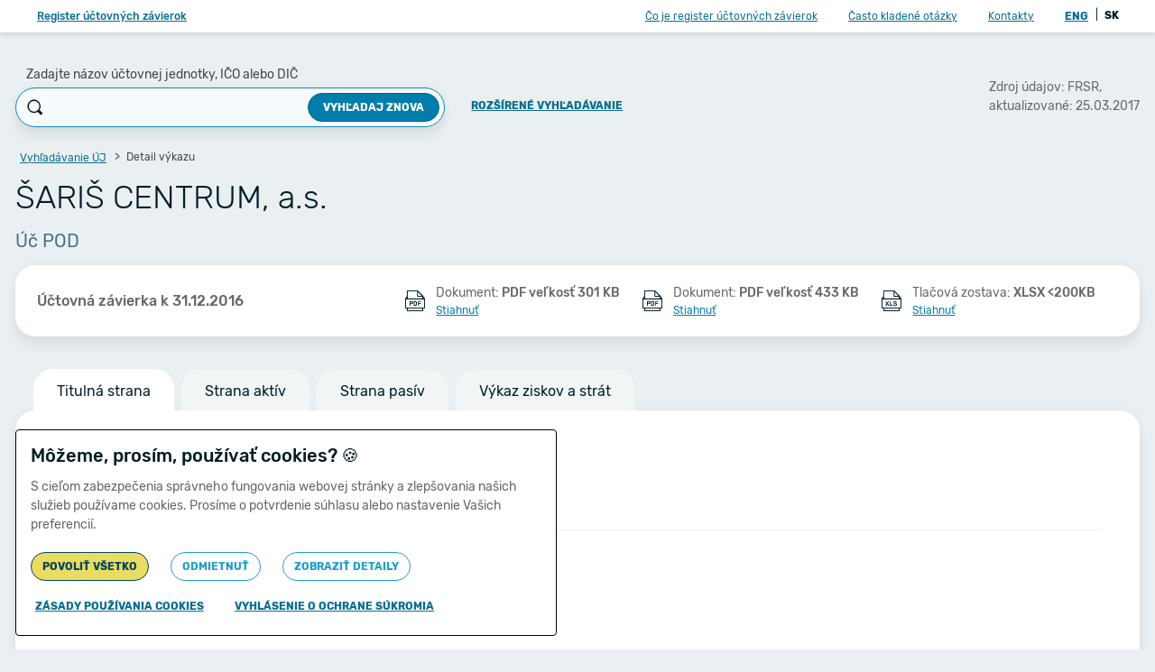

--- FILE ---
content_type: text/html;charset=UTF-8
request_url: https://www.registeruz.sk/cruz-public/domain/financialreport/show/5601859
body_size: 7263
content:

































































<!DOCTYPE html>
<html lang="sk" dir="ltr">

<head>
    <title>ŠARIŠ CENTRUM, a.s. - IČO: 35756551 - DIČ: 2020272738 - individuálna účtovná závierka - 2016 - Účtovná závierka - Strana aktív, Strana pasív, Výkaz ziskov a strát | registeruz.sk</title>

    <meta name="description" content="">
    <meta charset="utf-8">
    <meta name="viewport" content="width=device-width, initial-scale=1, shrink-to-fit=no">

    <link rel="shortcut icon" href="/cruz-public/version/612307e/static/img/favicon.ico" type="image/ico">

    <link rel="stylesheet" href="/cruz-public/version/612307e/static/css/app.css">

    
        
    

    <script>
        var isGoogleAnalyticsEnabled = true;
    </script>

    <script src="/cruz-public/version/612307e/static/scripts/libs/jquery-3.6.0.min.js"></script>
    <script src="/cruz-public/version/612307e/static/scripts/libs/jquery.autocomplete.min.js"></script>
    <script src="/cruz-public/version/612307e/static/scripts/libs/popper.min.js"></script>
    <script src="/cruz-public/version/612307e/static/scripts/libs/bootstrap.min.js"></script>
    <script src="/cruz-public/version/612307e/static/scripts/libs/bootstrap-select.js"></script>
    <script src="/cruz-public/version/612307e/static/scripts/libs/popper-2.min.js"></script>
    <script src="/cruz-public/version/612307e/static/scripts/libs/tippy-bundle.umd.min.js"></script>
    <script src="/cruz-public/version/612307e/static/scripts/custom/misc.js"></script>
    <script src="/cruz-public/version/612307e/static/scripts/custom/cruzpage-base.js"></script>
    <script src="/cruz-public/version/612307e/static/scripts/custom/copy-to-clipboard.js"></script>

    

    
        
    

    
        <script>
            $(document).ready(function () {
                var searchBox = $('#input_search');

                if (searchBox){
                    searchBox.focus();
                }
            });
        </script>
    

    <noscript>
        <link rel="stylesheet" href="/cruz-public/version/612307e/static/css/noscript.css">
    </noscript>
</head>
<body>


    <div class="w-page d-flex flex-column">
        










<header class="s-header">
	<nav class="navbar navbar-expand-lg bg-white px-1 px-lg-6 d-none d-lg-flex ml-auto">
		<a href="/cruz-public/domain/accountingentity/simplesearch" class="navbar-brand btn btn-link fs-12 d-none d-lg-block font-weight-medium">Register účtovných závierok</a>

		<ul class="navbar-nav d-none d-lg-flex ml-auto">
			
			<li class="nav-item active">
				<a class="nav-link btn btn-link px-4" href="/cruz-public/home">Čo je register účtovných závierok</a>
			</li>
			<li class="nav-item">
				<a class="nav-link btn btn-link px-4" href="/cruz-public/home/faq">Často kladené otázky</a>
			</li>
			<li class="nav-item">
				<a class="nav-link btn btn-link px-4" href="/cruz-public/home/contact">Kontakty</a>
			</li>
		</ul>

		



<ul class="navbar-nav">
	<li class="nav-item">
		<div class="py-0 px-3">
			
			
			<a href="/cruz-public/?lang=en" class="font-weight-bold p-1 btn btn-link">
				ENG
			</a>
			<span>|</span>
			<a  class="font-weight-bold p-1 text-black">
				SK
			</a>
		</div>
	</li>
</ul>


		
	</nav>
</header>

<!-- Extended search - mobile -->

<div class="b-mobile-extended-search">
	<div class="mt-auto mb-3 w-100 text-center px-4">
		<a href="/cruz-public/domain/accountingentity/search" class="btn btn-primary fs-12 font-weight-bold text-uppercase d-block">
			Zobraziť viac možností vyhľadávania
		</a>
	</div>
</div>

<!-- Aside -->
<aside class="s-aside d-flex flex-column d-lg-none">
	<header class="d-flex align-items-center pl-6 pr-4 py-5 box-shadow-xs">
		<h4 class="fs-16 text-primary">
			<a href="/cruz-public/domain/accountingentity/simplesearch" class="text-primary-light">Register účtovných závierok</a>
		</h4>
		<a href="#" class="text-black ml-auto js-toggle-aside icon icon-close fs-24"></a>
	</header>

	<div class="content">
		<nav class="my-6">
			
			<a href="/cruz-public/home" class="d-block px-6 fs-14 text-black my-5">Čo je register účtovných závierok</a>
			<a href="/cruz-public/home/faq" class="d-block px-6 fs-14 text-black my-5">Často kladené otázky</a>
			<a href="/cruz-public/home/contact" class="d-block px-6 fs-14 text-black my-5">Kontakty</a>
			<div class="px-3 fs-12">
				



<ul class="navbar-nav">
	<li class="nav-item">
		<div class="py-0 px-3">
			
			
			<a href="/cruz-public/?lang=en" class="font-weight-bold p-1 btn btn-link">
				ENG
			</a>
			<span>|</span>
			<a  class="font-weight-bold p-1 text-black">
				SK
			</a>
		</div>
	</li>
</ul>

			</div>
		</nav>

		<hr class="my-6">

		<nav class="my-6">

			<a href="#" id="cookie-manage-menu" class="d-block px-6 fs-14 text-black my-5"><span class="mx-1">&#127850;</span>Správa cookies</a>
			
			
			<a href="/cruz-public/content/Manual-verejny.pdf" class="d-block px-6 fs-14 text-black my-5">
				<span class="icon icon-pdf d-inline-block align-middle text-black"></span>
				Príručka používateľa
				(&lt; 2MB)
			</a>
			
			<a href="/cruz-public/content/Ochrana_osobnych_udajov_RUZ.pdf" class="d-block px-6 fs-14 text-black my-5">
				<span class="icon icon-pdf d-inline-block align-middle text-black"></span>
				Ochrana osobných údajov
				 (&lt; 500KB)
			</a>
			
				<a href="/cruz-public/home/api" class="d-block px-6 fs-14 text-black my-5">Verejné API</a>
			
			<a href="/cruz-public/home/accessdetails" class="d-block px-6 fs-14 text-black my-5">Vyhlásenie o prístupnosti</a>
			<a href="/cruz-public/home/sitemap" class="d-block px-6 fs-14 text-black my-5">Mapa stránok</a>
		</nav>

		
	</div>

	<div class="mt-auto text-gray-light text-center mb-3 pt-3">
		
		Copyright &copy; 2011-2026<br>Ministerstvo financií Slovenskej republiky
	</div>
</aside>

<script id="header">
	$(document).on('click', '.js-toggle-aside', function (e) {
		e.preventDefault();
		$('.w-page').toggleClass('aside-on');
	});

    $(document).on('focusin', '.s-aside', function (e) {
        const wrapper = $('.w-page');
        if (!wrapper.hasClass('aside-on')) {
            wrapper.addClass('aside-on');
        }
    });

    $(document).on('focusout', '.s-aside', function (e) {
        $('.w-page').removeClass('aside-on');
    });
</script>

        
	
	<script src="/cruz-public/version/612307e/static/scripts/libs/jquery.floatThead.js"></script>
	<script>
		$(document).ready(function() {
			if (window.innerWidth >= 1200) {
				$('.b-table').floatThead();
			}
		});
	</script>

	
	
	










<script>
	Search = {
		init: function() {
			$(document).on('click', '.js-mobile-search', function(e) {
				e.preventDefault();

				let search = $('.b-mobile-search');
				let extendedSearch = $('.b-mobile-extended-search');

				search.toggleClass('active');
				extendedSearch.toggleClass('active');
				setTimeout(function() {
					search.find('input').focus();
				}, 300);
			});
		}
	};
	Search.init();
</script>

<header class="s-header">
	<nav class="navbar d-lg-none mx-auto bg-white px-1 px-lg-6">
		<button class="navbar-toggler btn btn-link js-toggle-aside" tabindex="21">
			<span class="icon icon-menu"></span>
		</button>
		<div class="d-lg-none mx-auto fs-16 text-truncate mobile-title">
			Účtovný výkaz
		</div>
		
			
				<a href="#" id="search-toggle-mobile" class="navbar-action text-black d-lg-none js-mobile-search text-decoration-none"><span class="icon icon-search"></span></a>

				<!-- Mobile search -->
				
				<form id="search_simple_form" class="b-mobile-search ui-front" action="/cruz-public/domain/accountingentity/simplesearch" method="GET">
					



<script src="/cruz-public/version/612307e/static/scripts/libs/jquery-ui-1.13.2.js"></script>

<script id="suggestion">
$(document).ready(function() {
	if ($('.js-search-input').length) {
		$.each($('.js-search-input'), function() {
			$(this).autocomplete({
				source: function(request, response) {
					$.ajax({
						url: "/cruz-public/domain/suggestion/search",
						dataType: "json",
						data: {
							query: request.term
						},
						success: function(data) {
							response($.map(data, function(item) {
								var entNumberLabel = item.entNumber ? 'IČO: ' + item.entNumber : "";
								var taxNumberLabel = item.taxNumber ? 'DIČ: ' + item.taxNumber : "";
								return {
									value: $("<span clearBreadcrumb>").html(item.entityName).text(),
									label: item.entityName,
									url: "/cruz-public/domain/accountingentity/show/" + item.id + "?fromSuggestion=true",
									entNumberLabel: entNumberLabel,
									taxNumberLabel: taxNumberLabel
								};
							}));
						},
						error: function(e) {
						}
					});
				},
				select: function(event, ui) {
					if (event.keyCode == 13) {
						window.location = ui.item.url;
					}
					window.Cruz().writeLoader('');
				},
				minLength: 3
			})

				.data('ui-autocomplete')._renderItem = function(ul, item) {
				return $("<li>")
					.attr("title", item.value)
					.append($("<a data-loader-on>")
						.attr("href", item.url)
						.append($("<span>")
							.addClass("entityName")
							.append(item.label)
						)
						.append($("<span>")
							.addClass("entNumber")
							.append(item.entNumberLabel)
						)
						.append($("<span>")
							.addClass("taxNumber")
							.append(item.taxNumberLabel)
						)
					)
					.appendTo(ul);
			};

			$('.js-search-input').keyup(function(event) {
				if (event.which == 13 || event.keyCode == 13) {
					$('.js-search-input').autocomplete("close");
				}
			});
		})
	}

});
</script>

					
					<input id="input_search_mobile" name="accountingEntityName" class="js-search-input" placeholder="Zadajte n&aacute;zov &uacute;čtovnej jednotky, IČO alebo DIČ" type="text" value=""/>
					<button type="submit" class="submit">
						<span class="icon icon-search"></span>
					</button>
					<a href="#" class="js-mobile-search close text-decoration-none"><span class="icon icon-close"></span></a>
				</form>
			
			
		
	</nav>
	
		<div class="tabs d-flex d-md-none px-4">
			
				<a href="/cruz-public/domain/financialreport/show/5601859/0"
					class="active" data-tab-id="1">
					Titulná strana
				</a>
			
			
				
					<a href="/cruz-public/domain/financialreport/show/5601859/550"
						class="" data-tab-id="2">
						Strana aktív
					</a>
				
			
				
					<a href="/cruz-public/domain/financialreport/show/5601859/551"
						class="" data-tab-id="2">
						Strana pasív
					</a>
				
			
				
					<a href="/cruz-public/domain/financialreport/show/5601859/552"
						class="" data-tab-id="2">
						Výkaz ziskov a strát
					</a>
				
			
		</div>
	
</header>

<!-- Extended search - mobile -->
<div class="b-mobile-extended-search">
	<div class="mt-auto py-3 w-100 text-center px-4 footer">
		
		<a href="/cruz-public/domain/accountingentity/search" class="btn btn-primary fs-12 font-weight-bold text-uppercase d-block">
			Zobraziť viac možností vyhľadávania
		</a>
	</div>
</div>


    


<script src="/cruz-public/version/612307e/static/scripts/custom/tippy.js"></script>
<script src="/cruz-public/version/612307e/static/scripts/custom/skip-to-content.js"></script>

<div class="skip-to-content-wrapper">
    <button id="skip-to-content" type="submit" class="btn btn-primary skip-to-content" tabindex="20">
        Preskočiť na hlavný obsah
    </button>
</div>



	
	
	

	<div class="page-content d-flex py-4 py-md-8">
		<div class="container">
			<section>
				<header class="d-none d-lg-block mb-6">
					<div class="row align-items-center">
						<div class="col-12 col-lg-9">
							



<div class="row align-items-center">
	<div class="col-12 col-md-10 col-lg-11 col-xl-9">
		<div class="row align-items-end">
			<div class="col-12 col-md pr-md-0">
				
                <label for="input_search" class="b-search-label mb-1 ml-3">
                    Zadajte názov účtovnej jednotky, IČO alebo DIČ
                </label>
				<form id="search_simple_form" class="b-search position-relative ui-front" class="b-search position-relative ui-front" action="/cruz-public/domain/accountingentity/simplesearch" method="GET">
					



<script src="/cruz-public/version/612307e/static/scripts/libs/jquery-ui-1.13.2.js"></script>

<script id="suggestion">
$(document).ready(function() {
	if ($('.js-search-input').length) {
		$.each($('.js-search-input'), function() {
			$(this).autocomplete({
				source: function(request, response) {
					$.ajax({
						url: "/cruz-public/domain/suggestion/search",
						dataType: "json",
						data: {
							query: request.term
						},
						success: function(data) {
							response($.map(data, function(item) {
								var entNumberLabel = item.entNumber ? 'IČO: ' + item.entNumber : "";
								var taxNumberLabel = item.taxNumber ? 'DIČ: ' + item.taxNumber : "";
								return {
									value: $("<span clearBreadcrumb>").html(item.entityName).text(),
									label: item.entityName,
									url: "/cruz-public/domain/accountingentity/show/" + item.id + "?fromSuggestion=true",
									entNumberLabel: entNumberLabel,
									taxNumberLabel: taxNumberLabel
								};
							}));
						},
						error: function(e) {
						}
					});
				},
				select: function(event, ui) {
					if (event.keyCode == 13) {
						window.location = ui.item.url;
					}
					window.Cruz().writeLoader('');
				},
				minLength: 3
			})

				.data('ui-autocomplete')._renderItem = function(ul, item) {
				return $("<li>")
					.attr("title", item.value)
					.append($("<a data-loader-on>")
						.attr("href", item.url)
						.append($("<span>")
							.addClass("entityName")
							.append(item.label)
						)
						.append($("<span>")
							.addClass("entNumber")
							.append(item.entNumberLabel)
						)
						.append($("<span>")
							.addClass("taxNumber")
							.append(item.taxNumberLabel)
						)
					)
					.appendTo(ul);
			};

			$('.js-search-input').keyup(function(event) {
				if (event.which == 13 || event.keyCode == 13) {
					$('.js-search-input').autocomplete("close");
				}
			});
		})
	}

});
</script>

					<div class="form-group m-0 search-group">
						<span class="icon icon-search d-none d-md-block"></span>
						<input id="input_search" name="accountingEntityName" type="text" class="input form-control fs-14 js-search-input" value=""/>
						<button type="submit" class="btn btn-primary fs-12 font-weight-bold text-uppercase d-none d-md-block" data-loader-on>
							Vyhľadaj znova</button>
						<button type="submit" class="submit-icon d-md-none btn btn-link"><span class="icon icon-search"></span></button>
					</div>
				</form>
			</div>

			
			<div class="col-12 col-md-auto text-center pb-2 mt-4 mt-md-0">
				<a href="/cruz-public/domain/accountingentity/search" class="text-uppercase btn btn-link font-weight-bold">
					Rozšírené vyhľadávanie
				</a>
			</div>
		</div>
	</div>
</div>




						</div>
						<div class="col-12 col-lg-3 ml-auto fs-14 text-gray">
							<div class="d-inline-block float-right">
								






								Zdroj údajov:
								
								FRSR,
								<div>
									aktualizované:
									25.03.2017
								</div>
							</div>
						</div>
					</div>
				</header>

				<!-- Only for mobile devices -->
				<div class="d-lg-none mb-3">
					
					<h3 class="fs-24 font-weight-light mb-3 text-truncate">
						<a href="/cruz-public/domain/accountingentity/show/386116">ŠARIŠ CENTRUM, a.s.</a>
					</h3>
					
					<div class="d-lg-none d-flex">
						<div class="fs-16 text-primary-faded text-truncate">Úč POD</div>
						
						<span class="icon icon-info text-primary-light"
							data-placement="bottom"
							title="Zdroj údajov: FRSR, aktualizované: 25.03.2017"></span>
					</div>
				</div>

				<!-- Desktop -->
				<div class="d-none d-lg-block">
					










	<nav aria-label="breadcrumb">
		<ol class="breadcrumb mb-3" id="breadcrumbs">
			
			<li class="breadcrumb-item">
				<a href="/cruz-public/domain/accountingentity/simplesearch" class="btn btn-link px-1 py-0">
					Vyhľadávanie ÚJ
				</a>
			</li>
			
			<li class="breadcrumb-item active" aria-current="page">
				Detail výkazu
			</li>
			
		</ol>
	</nav>


					
					<h3 class="fs-36 font-weight-light mb-3">
                        ŠARIŠ CENTRUM, a.s.
					</h3>
					
					<div class="fs-20 text-primary-faded">
						Úč POD
					</div>
				</div>

				<div class="active d-md-block " data-tab-container="1">
					<div class="b-content px-4 py-2 px-lg-6 py-lg-4 my-1 my-md-3 mb-md-8">
						<div class="row align-items-center">
							
							<div class="col-12 d-none d-lg-block col-lg-3 col-xl-4 text-gray fs-16 font-weight-medium">
								











	
	
		Účtovná závierka
	

								k 31.12.2016
							</div>
							



















<noscript>
	<style>
		.dropdown-menu{
			display: block;
			position: inherit;
		}

		.box-shadow-lg {
			 box-shadow: none;
		}
	</style>
</noscript>


	
		
			
			

			<div class="col-12 col-lg-auto ml-auto text-nowrap">
				
				<div class="d-block py-4 py-lg-1 clearfix text-decoration-none">
					<span class="icon icon-pdf d-inline-block align-middle text-black"></span>
					<span class="d-inline-block align-middle ml-2">
						<span class="text-gray fs-14">
							Dokument:
							<span class="font-weight-medium">
								PDF
								veľkosť 301 KB
							</span>
						</span>
						<span class="d-none d-lg-block">
							<a href="/cruz-public/domain/financialreport/attachment/5368500" title="Príloha k účtovnej závierke POD.PDF">Stiahnuť</a>
						</span>
					</span>

					<span class="mt-1 float-right d-lg-none font-weight-medium">
                        <a href="/cruz-public/domain/financialreport/attachment/5368500" title="Príloha k účtovnej závierke POD.PDF">Stiahnuť</a>
					</span>
				</div>
			</div>

			
				<div class="col-12 d-lg-none p-0">
					<hr />
				</div>
			
		
			
			

			<div class="col-12 col-lg-auto ml-auto text-nowrap">
				
				<div class="d-block py-4 py-lg-1 clearfix text-decoration-none">
					<span class="icon icon-pdf d-inline-block align-middle text-black"></span>
					<span class="d-inline-block align-middle ml-2">
						<span class="text-gray fs-14">
							Dokument:
							<span class="font-weight-medium">
								PDF
								veľkosť 433 KB
							</span>
						</span>
						<span class="d-none d-lg-block">
							<a href="/cruz-public/domain/financialreport/attachment/5368521" title="POD_2020272738_IR_2016_1310333_2152642.pdf">Stiahnuť</a>
						</span>
					</span>

					<span class="mt-1 float-right d-lg-none font-weight-medium">
                        <a href="/cruz-public/domain/financialreport/attachment/5368521" title="POD_2020272738_IR_2016_1310333_2152642.pdf">Stiahnuť</a>
					</span>
				</div>
			</div>

			
				<div class="col-12 d-lg-none p-0">
					<hr />
				</div>
			
		
	
	



	
	
		
		
			<div class="col-12 text-nowrap
								col-lg">
				
				
				<div class="d-block py-4 py-lg-1 clearfix text-decoration-none">
					<span class="icon icon-xlsx d-inline-block align-middle text-black"></span>
					<span class="d-inline-block align-middle ml-2">
						<span class="text-gray fs-14">
							Tlačová zostava:
							<span class="font-weight-medium">
								XLSX <200KB
							</span></span>
                        <span class="d-none d-lg-block">
                            <a href="/cruz-public/domain/financialreport/xls/5601859" title="Generovať tlačovú zostavu">Stiahnuť</a>
                        </span>
					</span>
					<div class="mt-1 float-right d-lg-none font-weight-medium">
                        <a href="/cruz-public/domain/financialreport/xls/5601859" title="Generovať tlačovú zostavu">Stiahnuť</a>
					</div>
				</div>
			</div>
		
	


						</div>
					</div>
				</div>

				
					
						<div class="b-tabs d-none d-md-block">
							
								<a href="/cruz-public/domain/financialreport/show/5601859/0"
									class="js-tabs switch-tab active" data-tab-id="2">
									Titulná strana
								</a>
							
							
								
									<a href="/cruz-public/domain/financialreport/show/5601859/550"
										class="js-tabs switch-tab " data-tab-id="3">
										Strana aktív
									</a>
								
							
								
									<a href="/cruz-public/domain/financialreport/show/5601859/551"
										class="js-tabs switch-tab " data-tab-id="3">
										Strana pasív
									</a>
								
							
								
									<a href="/cruz-public/domain/financialreport/show/5601859/552"
										class="js-tabs switch-tab " data-tab-id="3">
										Výkaz ziskov a strát
									</a>
								
							
						</div>
						

						<div class="b-content">
							<!-- print form header -->
							
								
								
									
									
										
										<div class="p-4 p-lg-9 active " data-tab-container="2">
											
												
													
													
														<div class="row my-3">
															<div class="col-12 col-md-4 fs-14 fs-md-16 text-gray">
																	Účtovná závierka
															</div>
														</div>
													
													
												
												<div class="row my-3">
													
													
													<div class="col-12 col-md-8 fs-16 text-gray-dark font-weight-medium">
															Riadna
													</div>
												</div>
											
												
													
														<hr class="my-5"/>
													
													
													
												
												<div class="row my-3">
													
													
														<div class="col-12 col-md-4 fs-14 fs-md-16 text-gray">
																Účtovná jednotka:
														</div>
													
													<div class="col-12 col-md-8 fs-16 text-gray-dark font-weight-medium">
															malá
													</div>
												</div>
											
												
												<div class="row my-3">
													
													
														<div class="col-12 col-md-4 fs-14 fs-md-16 text-gray">
																Daňové identifikačné číslo:
														</div>
													
													<div class="col-12 col-md-8 fs-16 text-gray-dark font-weight-medium">
															2020272738
													</div>
												</div>
											
												
												<div class="row my-3">
													
													
														<div class="col-12 col-md-4 fs-14 fs-md-16 text-gray">
																IČO:
														</div>
													
													<div class="col-12 col-md-8 fs-16 text-gray-dark font-weight-medium">
															35756551
													</div>
												</div>
											
												
												<div class="row my-3">
													
													
														<div class="col-12 col-md-4 fs-14 fs-md-16 text-gray">
																SK NACE:
														</div>
													
													<div class="col-12 col-md-8 fs-16 text-gray-dark font-weight-medium">
															68200 Prenájom vlast.nehnuteľ.
													</div>
												</div>
											
												
													
														<hr class="my-5"/>
													
													
														<div class="row my-3">
															<div class="col-12 col-md-4 fs-14 fs-md-16 text-gray">
																	Za obdobie
															</div>
														</div>
													
													
												
												<div class="row my-3">
													
													
														<div class="col-12 col-md-4 fs-14 fs-md-16 text-gray">
																od:
														</div>
													
													<div class="col-12 col-md-8 fs-16 text-gray-dark font-weight-medium">
															01/2016
													</div>
												</div>
											
												
												<div class="row my-3">
													
													
														<div class="col-12 col-md-4 fs-14 fs-md-16 text-gray">
																do:
														</div>
													
													<div class="col-12 col-md-8 fs-16 text-gray-dark font-weight-medium">
															12/2016
													</div>
												</div>
											
												
													
														<hr class="my-5"/>
													
													
														<div class="row my-3">
															<div class="col-12 col-md-4 fs-14 fs-md-16 text-gray">
																	Bezprostredne predchádzajúce obdobie
															</div>
														</div>
													
													
												
												<div class="row my-3">
													
													
														<div class="col-12 col-md-4 fs-14 fs-md-16 text-gray">
																od:
														</div>
													
													<div class="col-12 col-md-8 fs-16 text-gray-dark font-weight-medium">
															01/2015
													</div>
												</div>
											
												
												<div class="row my-3">
													
													
														<div class="col-12 col-md-4 fs-14 fs-md-16 text-gray">
																do:
														</div>
													
													<div class="col-12 col-md-8 fs-16 text-gray-dark font-weight-medium">
															12/2015
													</div>
												</div>
											
												
													
														<hr class="my-5"/>
													
													
													
												
												<div class="row my-3">
													
													
														<div class="col-12 col-md-4 fs-14 fs-md-16 text-gray">
																Obchodné meno (názov) účtovnej jednotky:
														</div>
													
													<div class="col-12 col-md-8 fs-16 text-gray-dark font-weight-medium">
															ŠARIŠ CENTRUM a.s.
													</div>
												</div>
											
												
													
														<hr class="my-5"/>
													
													
														<div class="row my-3">
															<div class="col-12 col-md-4 fs-14 fs-md-16 text-gray">
																	Sídlo účtovnej jednotky
															</div>
														</div>
													
													
												
												<div class="row my-3">
													
													
														<div class="col-12 col-md-4 fs-14 fs-md-16 text-gray">
																Ulica:
														</div>
													
													<div class="col-12 col-md-8 fs-16 text-gray-dark font-weight-medium">
															Námestie  SNP
													</div>
												</div>
											
												
												<div class="row my-3">
													
													
														<div class="col-12 col-md-4 fs-14 fs-md-16 text-gray">
																Číslo:
														</div>
													
													<div class="col-12 col-md-8 fs-16 text-gray-dark font-weight-medium">
															1
													</div>
												</div>
											
												
												<div class="row my-3">
													
													
														<div class="col-12 col-md-4 fs-14 fs-md-16 text-gray">
																PSČ:
														</div>
													
													<div class="col-12 col-md-8 fs-16 text-gray-dark font-weight-medium">
															08501
													</div>
												</div>
											
												
												<div class="row my-3">
													
													
														<div class="col-12 col-md-4 fs-14 fs-md-16 text-gray">
																Obec:
														</div>
													
													<div class="col-12 col-md-8 fs-16 text-gray-dark font-weight-medium">
															Bardejov
													</div>
												</div>
											
												
												<div class="row my-3">
													
													
														<div class="col-12 col-md-4 fs-14 fs-md-16 text-gray">
																Označenie obchodného registra a číslo zápisu obchodnej spoločnosti:
														</div>
													
													<div class="col-12 col-md-8 fs-16 text-gray-dark font-weight-medium">
															OR OS v Prešove, odd. Sa, vl. 10192/P
													</div>
												</div>
											
												
												<div class="row my-3">
													
													
														<div class="col-12 col-md-4 fs-14 fs-md-16 text-gray">
																Telefónne číslo:
														</div>
													
													<div class="col-12 col-md-8 fs-16 text-gray-dark font-weight-medium">
															-
													</div>
												</div>
											
												
												<div class="row my-3">
													
													
														<div class="col-12 col-md-4 fs-14 fs-md-16 text-gray">
																Faxové číslo:
														</div>
													
													<div class="col-12 col-md-8 fs-16 text-gray-dark font-weight-medium">
															-
													</div>
												</div>
											
												
												<div class="row my-3">
													
													
														<div class="col-12 col-md-4 fs-14 fs-md-16 text-gray">
																E-mailová adresa:
														</div>
													
													<div class="col-12 col-md-8 fs-16 text-gray-dark font-weight-medium">
															-
													</div>
												</div>
											
												
													
														<hr class="my-5"/>
													
													
													
												
												<div class="row my-3">
													
													
														<div class="col-12 col-md-4 fs-14 fs-md-16 text-gray">
																Zostavená dňa:
														</div>
													
													<div class="col-12 col-md-8 fs-16 text-gray-dark font-weight-medium">
															03.03.2016
													</div>
												</div>
											
												
												<div class="row my-3">
													
													
														<div class="col-12 col-md-4 fs-14 fs-md-16 text-gray">
																Schválená dňa:
														</div>
													
													<div class="col-12 col-md-8 fs-16 text-gray-dark font-weight-medium">
															-
													</div>
												</div>
											
										</div>
									
								
							

							<!-- print form table -->
							
						</div>
					
					
				
			</section>
		</div>
	</div>

        <div id="loader" class="fullpage-preloader on-element active" style="display: none">
            <div class="preload-spinner">
                <div></div>
                <div></div>
                <div></div>
                <div></div>
                <div></div>
                <div></div>
                <div></div>
                <div></div>
            </div>
        </div>
        




<div class="b-cookies-bar d-none" id="cookiebar">
    <div class="container">
        <div class="content px-4 py-2">
            <div class="row align-items-center">
                <div class="col py-2">
                    <div class="row">
                        <h4 class="col fs-16 fs-md-20 font-weight-medium mb-3">Môžeme, prosím, používať cookies?<span class="ml-1 fs-20">&#127850;</span></h4>
                        <div class="col-auto">
                            <span id="cookiebar-close" class="icon icon-close btn btn-link p-1 fs-20 cursor-pointer" tabindex="19"></span>
                        </div>
                    </div>
                    <p class="fs-14 text-gray-dark">S cieľom zabezpečenia správneho fungovania webovej stránky a zlepšovania našich služieb používame cookies. Prosíme o potvrdenie súhlasu alebo nastavenie Vašich preferencií.</p>

                    <div id="extended-info" class="d-none">
                        <div class="cookies-divider"></div>

                        <div class="row justify-content-between fs-16">
                            <div class="col font-weight-medium">
                                Nevyhnutné cookies
                            </div>
                            <a class="col-auto p-0">
                                Vždy aktívne
                            </a>
                            <div class="col-auto">
                                <span id="expand-general" class="icon icon-collapsed btn btn-link p-0 cursor-pointer" tabindex="10"></span>
                            </div>
                        </div>
                        <div id="general-more" class="fs-14 mt-1 d-none text-gray-dark">
                            Zabezpečujú základnú použiteľnosť webovej stránky. Webová stránka nemôže správne fungovať bez týchto cookies. Tieto súbory cookie neukladajú žiadne informácie o vás.
                        </div>

                        <div class="cookies-divider"></div>

                        <div>
                            <div class="row justify-content-between fs-16">
                                <div class="col font-weight-medium">
                                    Analytické cookies
                                </div>
                                <div class="col-auto p-0">
                                    <label class="switch">
                                        <input type="checkbox" id="analytics-checkbox" tabindex="12">
                                        <span class="slider round"></span>
                                    </label>
                                </div>
                                <div class="col-auto">
                                    <span id="expand-analytics" class="icon icon-collapsed btn btn-link p-0 cursor-pointer" tabindex="11"></span>
                                </div>
                            </div>
                            <div id="analytics-more" class="fs-14 mt-1 d-none text-gray-dark">
                                Pomáhajú lepšie porozumieť správaniu návštevníkov webovej stránky a tým prispievajú k lepšej funkcionalite tohto webu.
                            </div>
                        </div>
                        <div class="cookies-divider"></div>
                    </div>

                    <div class="row align-items-center">
                        <div class="col-12 col-md-auto">
                            <a id="accept-button" href="#" class="btn btn-primary text-uppercase fs-12 px-3 border-radius-md my-1 w-100 concent" tabindex="13">
                                Povoliť všetko
                            </a>
                        </div>
                        <div class="col-12 col-md-auto">
                            <a id="decline-button" href="#" class="btn btn-outline-info text-uppercase fs-12 px-3 border-radius-md my-1 w-100" tabindex="14">
                                Odmietnuť
                            </a>
                        </div>
                        <div class="col-12 col-md-auto" id="show-extended-section">
                            <a id="show-extended-button" href="#" class="btn btn-outline-info text-uppercase fs-12 px-3 border-radius-md my-1 w-100" tabindex="15">
                                Zobraziť detaily
                            </a>
                        </div>
                        <div class="col-12 col-md-auto d-none" id="save-section">
                            <a id="save-button" href="#" class="btn btn-outline-info text-uppercase fs-12 px-3 border-radius-md my-1 w-100" tabindex="16">
                                Uložiť
                            </a>
                        </div>
                    </div>
                    <div class="row align-items-center mt-2">
                        <div class="col-auto p-0">
                            <a href="/cruz-public/home/cookies" class="btn btn-link text-uppercase font-weight-bold" tabindex="17">
                                Zásady používania cookies
                            </a>
                        </div>
                        <div class="col-auto p-0">
                            
                            
                            <a href="/cruz-public/content/Ochrana_osobnych_udajov_RUZ.pdf" 
                               class="btn btn-link text-uppercase font-weight-bold" tabindex="18">
                                Vyhlásenie o ochrane súkromia
                            </a>
                        </div>
                    </div>
                </div>
            </div>
        </div>
    </div>
</div>

        






<footer class="s-footer mt-auto my-4">
	<div class="container-fluid">
		<div class="row align-items-center">
			<div class="col-12 col-lg-auto mb-2 mb-lg-0 text-center text-lg-left">
				<div class="mt-1 text-gray-light">
					
					Copyright &copy; 2011-2026
					<span class="d-none d-md-inline">,</span>
					<br class="d-md-none"> Ministerstvo financií Slovenskej republiky
				</div>
			</div>

			<div class="d-none d-lg-block col-12 col-lg text-center text-lg-right">
				<a href="#" id="cookie-manage" class="d-inline-block btn btn-link mt-1">
                    <span>&#127850;</span>
                    Správa cookies
                </a>

				
				
				
				
				<a href="/cruz-public/content/Manual-verejny.pdf" 
					class="d-inline-block btn btn-link mt-1" title="PDF, veľkosť < 2MB" data-placement="top">
					<span class="icon icon-pdf d-inline-block align-middle text-black"></span>
					Príručka používateľa
				</a>

				
				
				
				<a href="/cruz-public/content/Ochrana_osobnych_udajov_RUZ.pdf" 
					class="d-inline-block btn btn-link mt-1" title="PDF, veľkosť < 500KB" data-placement="top">
					<span class="icon icon-pdf d-inline-block align-middle text-black"></span>
					Ochrana osobných údajov
				</a>

				
					<a href="/cruz-public/home/api" class="d-inline-block btn btn-link mt-1">Verejné API</a>
				
				<a href="/cruz-public/home/accessdetails" class="d-inline-block btn btn-link mt-1">Vyhlásenie o prístupnosti</a>
				<a href="/cruz-public/home/sitemap" class="d-inline-block btn btn-link mt-1">Mapa stránok</a>
			</div>
		</div>
	</div>
</footer>



    </div>


</body>
</html>


